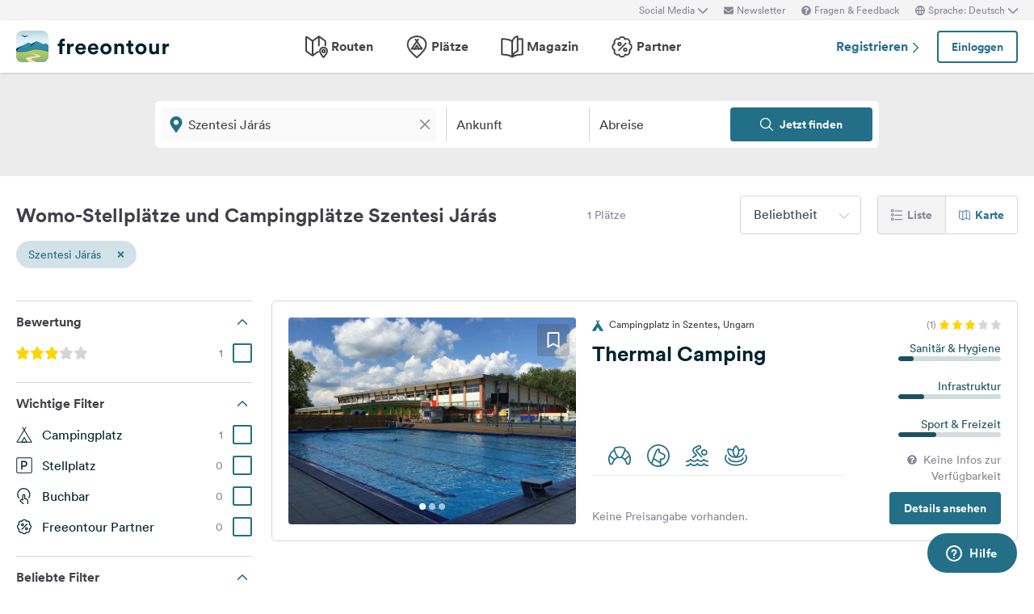

--- FILE ---
content_type: application/javascript
request_url: https://www.freeontour.com/esi/javascript_variables?locale=de&version=next&cb=v2.2026.01
body_size: 1603
content:
window.Laravel = {"environment":"production","current_version":"v2.2026.01","baseUrl":"https:\/\/www.freeontour.com","authenticated":false,"session_age":"2026-01-25T01:13:48.931956Z","user":null,"csrfToken":"XCJ3651H34HqAFQL2qVLv8r9HQWTJGZFBmBJhZT7","locale":"de","supportedLocaleFeatures":["membercard","partners"],"algolia":{"appId":"E43JN3GHOP","apiKey":"ZTA5NTg2NWFiNjJhOWFhYjA2MGE2ZmNjOWYyYTg4M2I0ZjA5ZjJlNDc0YmZlMjc2ZjExMDczOWE1NzkwOTY1YnZhbGlkVW50aWw9MjcxNTM4MzYyOCZmaWx0ZXJzPXZpc2libGVfb25fc2VhcmNoJTNBdHJ1ZQ==","apiKeyMyRoutes":"ZTA5NTg2NWFiNjJhOWFhYjA2MGE2ZmNjOWYyYTg4M2I0ZjA5ZjJlNDc0YmZlMjc2ZjExMDczOWE1NzkwOTY1YnZhbGlkVW50aWw9MjcxNTM4MzYyOCZmaWx0ZXJzPXZpc2libGVfb25fc2VhcmNoJTNBdHJ1ZQ=="},"favorites":[],"likes":[],"languages":[{"id":"en","label":"English"},{"id":"de","label":"Deutsch"},{"id":"nl","label":"Nederlands"}],"urls":{"camping:results":"https:\/\/www.freeontour.com\/pitches\/search","user:vehicles":null},"cookie_consent":{"enabled":false,"version":"v2022.07.20"},"google":{"tag_manager_id":"GTM-P7F3TGD","analytics_id":"UA-52528551-5","measurement_id":"G-3F082K02RE","key":null},"here":{"key":"mN_jto_qdSkO1amNKFhMj0WEY1Z0QtGfoIe6ELXw-fM"},"reservation_preferred_languages":["de","nl","en","fr","es","it"],"reservation_pitch_types":["caravan","camper","tent"],"pendingAgreement":false,"broadcasting":{"enabled":true,"key":"feb7435ded57427348e86f5fc5f0b21832a5c8f3","url":"ws-prod.freeontour.com"},"maps":{"url":"https:\/\/maps.freeontour.com","token":"gg4jQkzGDjqDo6JqDtfMfmmTPNLQ"},"loadedFromWrapperApp":false,"wrapperAppNavHeight":50}